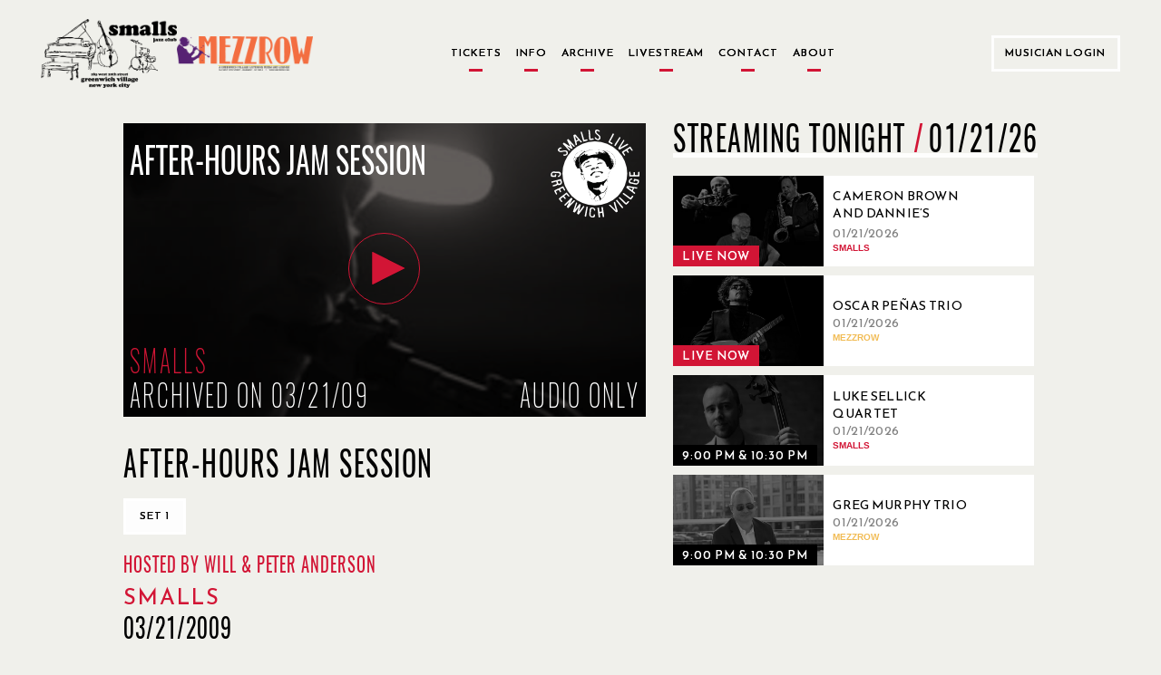

--- FILE ---
content_type: text/javascript; charset="utf-8"
request_url: https://www.smallslive.com/static/js/white-border-select.js
body_size: 5283
content:
function replaceWhiteSelects(divElement) {
  divElement = divElement || document;
  var x, i, j, selElmnt, a, b, c, option, idx, lastLetter, currentLetter;
  /*look for any elements with the class "white-border-select":*/
  x = divElement.getElementsByClassName("white-border-select");
  for (i = 0; i < x.length; i++) {
    var currentSelect = x[i];
    selElmnt = currentSelect.getElementsByTagName("select")[0];
    //if(!selElmnt){
    //  selElmnt = $('#white-select-fix')[0];
    //}
    /*for each element, create a new DIV that will act as the selected item:*/
    a = document.createElement("DIV");
    a.setAttribute("class", "select-selected");
    a.setAttribute("tabindex", i);
    a.innerHTML = selElmnt.options[selElmnt.selectedIndex].innerHTML;
    // Set tooltip while getting rid of any extra white spaces
    a.setAttribute("title", a.innerHTML.replace(/\s+/g, " ").trim());
    currentSelect.appendChild(a);
    /*for each element, create a new DIV that will contain the option list:*/
    b = document.createElement("DIV");
    b.setAttribute("class", "select-items select-hide");
    b.setAttribute("tabindex", i);
    $(b).keypress(function(e) {
      console.log(e.keyCode);
      if (e.keyCode == 13) {
        $(this).click();
      } else if (e.keyCode == 27) {
        $(a).click();
      }
    });
    var firstIsTitle = currentSelect.classList.contains('firstistitle');
    var start_j = 0;
    if (firstIsTitle) {
        start_j= 1;
    }
    for (j = start_j; j < selElmnt.length; j++) {
      /*for each option in the original select element,
          create a new DIV that will act as an option item:*/
      c = document.createElement("DIV");
      c.setAttribute("tabindex", i);
      option = selElmnt.options[j];
      c.innerHTML = option.innerHTML;
      $(c).keypress(function(e) {
        if (e.keyCode == 13) {
          $(this).click();
        }
      });
      if (option.getAttribute("noSelect") === "1") {
        continue;
      }

      c.setAttribute("value", option.getAttribute("value"));

      if ($(currentSelect).hasClass("white-border-multiline")) {
        c.innerHTML = "";
        var lines = option.innerHTML.split("#");
        lines.forEach(function(text) {
          var linediv = document.createElement("span");
          linediv.innerHTML = text;
          c.appendChild(linediv);
        });
      }

      c.addEventListener("click", function(e) {
        /*when an item is clicked, update the original select box,
              and the selected item:*/
        var y, i, k, s, h;
        s = this.parentNode.parentNode.getElementsByTagName("select")[0];
        h = this.parentNode.previousSibling;
        for (i = 0; i < s.length; i++) {
          var value = this.getAttribute("value");
          if (s.options[i].value === value) {
            s.selectedIndex = i;
            $(s).trigger("change");
            h.innerHTML = this.innerHTML;
            y = this.parentNode.getElementsByClassName("same-as-selected");
            for (k = 0; k < y.length; k++) {
              y[k].removeAttribute("class");
            }
            this.setAttribute("class", "same-as-selected");
            break;
          }
        }
        h.click();
      });
      b.appendChild(c);
    }
    currentSelect.appendChild(b);
    a.addEventListener("click", function(e) {
      /*when the select box is clicked, close any other select boxes,
          and open/close the current select box:*/
      e.stopPropagation();
      closeAllSelect(this);
      this.nextSibling.classList.toggle("select-hide");
      this.classList.toggle("select-arrow-active");
      document.removeEventListener("keyup", goToSelection);
      if ($(this).hasClass("select-arrow-active")) {
        idx = 0;
        document.addEventListener("keyup", goToSelection);
      }
    });
  }
  function closeAllSelect(elmnt) {
    /*a function that will close all select boxes in the document,
      except the current select box:*/
    var x,
      y,
      i,
      arrNo = [];
    x = divElement.getElementsByClassName("select-items");
    y = divElement.getElementsByClassName("select-selected");
    for (i = 0; i < y.length; i++) {
      if (elmnt == y[i]) {
        arrNo.push(i);
      } else {
        y[i].classList.remove("select-arrow-active");
      }
    }
    for (i = 0; i < x.length; i++) {
      if (arrNo.indexOf(i)) {
        x[i].classList.add("select-hide");
      }
    }
  }
  function goToSelection(event) {
    currentLetter = String.fromCharCode(event.keyCode);
    if (lastLetter == undefined || currentLetter != lastLetter) {
      idx = 0;
    } else {
      idx = idx + 1;
    }
    currentLetter = String.fromCharCode(event.keyCode);
    let activeSelect = $(".select-arrow-active");
    let activeItemsList = activeSelect.next(".select-items");
    let activeItems = activeItemsList.find("div");
    let outerSize = $(activeItems[0]).outerHeight();
    let newList = [];
    newList = activeItems.map(function(element) {
      if (
        $(this)
          .text()
          .startsWith(currentLetter)
      ) {
        return element;
      }
    });
    if (newList.length != 0) {
      if (idx != newList.length) {
        offset = newList[idx];
      } else {
        idx = 0;
        offset = newList[idx];
      }
      activeItemsList.scrollTop(offset * outerSize);
    }
    lastLetter = currentLetter;
  }
  /*if the user clicks anywhere outside the select box,
    then close all select boxes:*/
  divElement.addEventListener("click", closeAllSelect);

  $(".select-selected").keypress(function(e) {
    if (e.keyCode == 13) {
      $(this).click();
    }
  });
}

function makeButtonsTabbables() {
  x = document.getElementsByClassName("white-border-button");

  for (i = 0; i < x.length; i++) {
    var currentSelect = x[i];
    currentSelect.setAttribute("tabindex", 0);
    $(currentSelect).keypress(function(e) {
      if (e.keyCode == 13) {
        $(this).click();
      }
    });
  }
}

$().ready(() => {
  makeButtonsTabbables();
});
replaceWhiteSelects();
